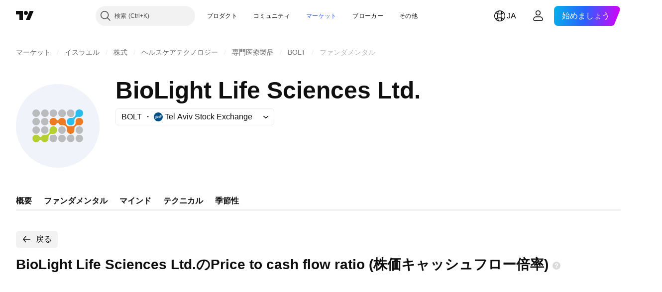

--- FILE ---
content_type: image/svg+xml
request_url: https://s3-symbol-logo.tradingview.com/biolight--big.svg
body_size: 1383
content:
<!-- by TradingView --><svg width="56" height="56" viewBox="0 0 56 56" xmlns="http://www.w3.org/2000/svg"><path fill="#F0F3FA" d="M0 0h56v56H0z"/><path d="M13.52 22.04a2.52 2.52 0 1 0 .01-5.04 2.52 2.52 0 0 0 0 5.04ZM19.28 22.03a2.52 2.52 0 1 0 0-5.03 2.52 2.52 0 0 0 0 5.03ZM32.59 17.7a2.54 2.54 0 0 0-3.59.09 2.52 2.52 0 0 0 .14 3.57 2.52 2.52 0 1 0 3.45-3.66Z" fill="#BABBBD"/><path d="M39.86 22.67c-.36.35-.59.7-.68 1.07-.08.29-.1.7-.05 1.26.06.7-.12 1.29-.52 1.78-.37.45-.86.74-1.46.86a2.5 2.5 0 0 1-1.68-.2 2.38 2.38 0 0 1-1.2-1.41 2.73 2.73 0 0 1 .14-2.07c.3-.7.96-1.13 1.97-1.33.09-.02.37.01.85.08.57.09 1.11-.08 1.62-.5a4.64 4.64 0 0 0 .57-.56 2 2 0 0 0 .54-1.6 4.18 4.18 0 0 1-.06-.85c.21-1 .67-1.64 1.37-1.94.73-.3 1.42-.33 2.08-.09.65.24 1.12.65 1.4 1.23.24.52.3 1.08.16 1.68-.14.6-.44 1.07-.9 1.43-.5.4-1.1.56-1.8.48a3.93 3.93 0 0 0-1.27.02c-.36.1-.72.31-1.08.66Z" fill="#2ABCED"/><path d="M25.04 22.02a2.5 2.5 0 1 0 .01-5.02 2.5 2.5 0 0 0 0 5.02ZM38.4 21.55c-.52.44-1.25.58-2.2.4-1.22-.21-1.89-.92-2.01-2.1-.1-.97.15-1.72.77-2.25.6-.53 1.39-.68 2.34-.44 1.15.29 1.76 1.05 1.8 2.29.05.95-.2 1.65-.7 2.1Z" fill="#BABBBD"/><path d="M40.59 23.36a3.55 3.55 0 0 1 1.55-.7c.37-.06.75-.02 1.14.14.78.3 1.3.81 1.57 1.54a2.3 2.3 0 0 1-.28 2.16c-.66 1-1.59 1.36-2.79 1.11a3.57 3.57 0 0 0-1.16.13 3.2 3.2 0 0 0-1.12.99c-.32.45-.45.92-.4 1.4a4.1 4.1 0 0 1-.09 1.56c-.15.46-.46.86-.93 1.2-.47.33-.96.49-1.47.48-.5 0-.99-.18-1.46-.5-.8-.57-1.12-1.45-.97-2.63a2.24 2.24 0 0 0-.55-1.7 2.19 2.19 0 0 0-1.17-.84 5.15 5.15 0 0 0-1.44-.03c-1.03.08-1.84-.36-2.41-1.33a.3.3 0 0 0-.1-.1.99.99 0 0 0-1.06-.03.39.39 0 0 0-.14.12c-.31.44-.55.72-.7.87-.46.4-1.13.55-2.01.45a2.06 2.06 0 0 1-1.29-.68c-.7-.75-.94-1.52-.74-2.34.23-.9.77-1.5 1.63-1.83.8-.3 1.6-.18 2.45.37l.17.15.18.24c.22.29.4.49.53.58.23.18.47.2.71.1.1-.05.25-.2.45-.45.95-1.18 2.09-1.45 3.41-.82.4.19.69.47.9.84.36.67.46 1.32.31 1.96a.7.7 0 0 0 0 .26c.11.7.45 1.28 1.01 1.75.6.52 1.25.7 1.93.52.18-.04.44-.04.78.02.33.05.58.06.74.01a2.8 2.8 0 0 0 2.2-2.23c.02-.1.02-.21 0-.31-.19-.86.02-1.67.62-2.43Z" fill="#ED7B23"/><path d="M13.52 27.69a2.51 2.51 0 1 0 .01-5.03 2.51 2.51 0 0 0 0 5.03ZM19.28 27.7a2.51 2.51 0 1 0 .01-5.03 2.51 2.51 0 0 0 0 5.02Z" fill="#BABBBD"/><path d="M16 35.43c.26.18.53.17.83-.03.16-.11.38-.33.66-.67a7.12 7.12 0 0 1 .25-.28c.65-.46 1.3-.62 2-.48.28.05.53.06.74 0a2.7 2.7 0 0 0 2.1-2.2c.02-.1.02-.2 0-.3-.2-1 .04-1.81.7-2.44.38-.35.8-.57 1.27-.68.44-.1.88-.07 1.31.07.43.14.8.38 1.1.71.31.36.52.78.62 1.27.14.73-.08 1.44-.67 2.12-.5.58-1.12.85-1.86.82-.08 0-.18 0-.32-.02a5.78 5.78 0 0 0-.99.01 2.14 2.14 0 0 0-1.82 1.55c-.14.47-.18.96-.1 1.48.08.52-.09 1.04-.5 1.58a2.47 2.47 0 0 1-3.6.52.69.69 0 0 1-.14-.14l-.13-.17c-.23-.3-.4-.5-.53-.6a.83.83 0 0 0-.66-.2c-.2.03-.38.17-.53.4a2.58 2.58 0 0 1-2.38 1.23 2.44 2.44 0 0 1-2.11-1.54c-.2-.5-.25-1.03-.13-1.59.13-.58.4-1.03.84-1.35.73-.53 1.46-.7 2.17-.5.66.16 1.26.62 1.8 1.36.02.03.04.05.08.07Z" fill="#B6CF33"/><path d="M13.54 33.33a2.5 2.5 0 1 0 0-5.01 2.5 2.5 0 0 0 0 5.01ZM19.3 33.32a2.5 2.5 0 1 0 0-5 2.5 2.5 0 0 0 0 5ZM30.83 33.34a2.51 2.51 0 1 0 .01-5.02 2.51 2.51 0 0 0 0 5.02ZM42.44 33.33a2.51 2.51 0 1 0 0-5.02 2.51 2.51 0 0 0 0 5.02ZM22.6 36.08c.08-.58.23-1.04.47-1.36.27-.37.67-.6 1.2-.7a5.3 5.3 0 0 1 1.78-.09c.23.04.48.23.76.6.23.3.4.59.51.88.38.96.28 1.81-.28 2.56-.4.54-.9.87-1.5.98-.66.12-1.25 0-1.78-.34a2.4 2.4 0 0 1-1.16-2.53ZM37.57 33.96c.19.01.35.08.5.2.87.76 1.19 1.75.96 2.97-.08.42-.24.75-.48.99-.52.52-1.11.81-1.76.86a2.37 2.37 0 0 1-1.81-.65c-.76-.67-.97-1.63-.64-2.88.1-.35.38-.72.84-1.11.27-.22.59-.35.97-.4a6.43 6.43 0 0 1 1.42.02ZM30.83 38.98a2.53 2.53 0 1 0 0-5.06 2.53 2.53 0 0 0 0 5.06ZM42.43 38.97a2.52 2.52 0 1 0 .01-5.04 2.52 2.52 0 0 0 0 5.04Z" fill="#BABBBD"/></svg>